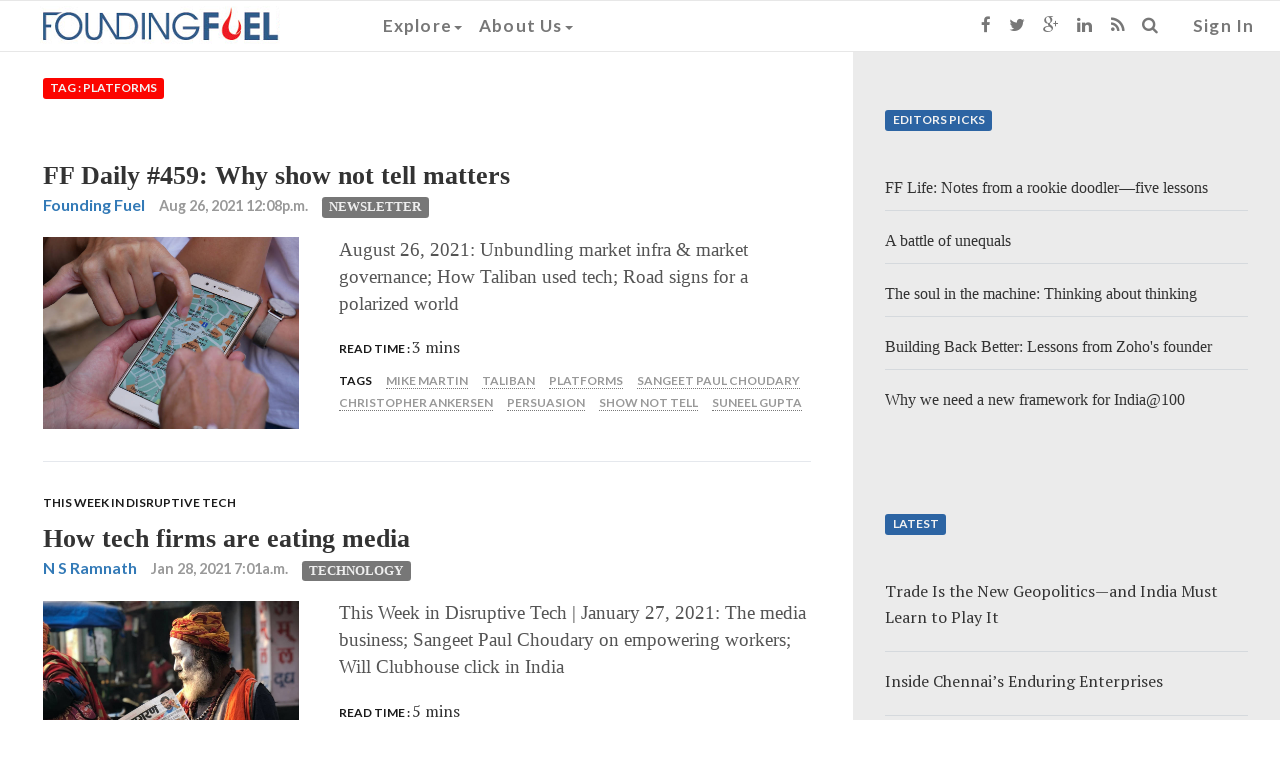

--- FILE ---
content_type: text/html; charset=utf-8
request_url: https://www.foundingfuel.com/tag/platforms/
body_size: 10368
content:

<html>
    <head>
        <title>Founding Fuel</title>
        
        <meta content="text/html; charset=UTF-8" name="Content-Type" />
        <meta charset="utf-8">
        <meta http-equiv="X-UA-Compatible" content="IE=edge">
        <meta name="viewport" content="width=device-width, initial-scale=1">
        <meta name="msvalidate.01" content="B98B01CD3D299ED09AC93EB941E1EE36" />
        
        
        <!-- Twitter Card data -->
        <meta name="twitter:card" content="summary">
        <meta name="twitter:site" content="@FoundingF">
        <meta name="twitter:title" content="Founding Fuel">
        <meta name="twitter:description" content="Fascinating Fearless">
        <meta name="twitter:creator" content="@FoundingF">

        <!-- Open Graph data -->
        <meta property="og:title" content="Founding Fuel" />
        <meta property="og:type" content="website" />
        <meta property="og:url" content="https://www.foundingfuel.com/tag/platforms/" />
        <meta property="og:image" content="https://d25ecq9zgd9hts.cloudfront.net/img/ffnavlogo.png " />
        <meta property="og:description" content="Fascinating Fearless" />
        <meta property="og:site_name" content="Founding Fuel" />
        <meta property="fb:admins" content="1543849175880254" />

        

            <link rel="shortcut icon" href="/favicon.ico" type="image/x-icon">
            <link rel="icon" href="/favicon.ico" type="image/x-icon">
        
            <link href="/rss/latest" rel="alternate" type="application/rss+xml" title="What's New on Founding Fuel" />
            <link href="/rss/articles" rel="alternate" type="application/rss+xml" title="Articles on Founding Fuel" />
            <link href="/rss/columns" rel="alternate" type="application/rss+xml" title="Columns on Founding Fuel" />
            <link href="/rss/videos" rel="alternate" type="application/rss+xml" title="Videos on Founding Fuel" />
        
        
            <link rel="stylesheet" href="https://d25ecq9zgd9hts.cloudfront.net/css/bootstrap.min.css" type="text/css" />
            <link rel="stylesheet" href="//maxcdn.bootstrapcdn.com/font-awesome/4.3.0/css/font-awesome.min.css" type="text/css" />
            <!-- Custom styles for this template -->
            <!-- <link rel="stylesheet" href="https://d25ecq9zgd9hts.cloudfront.net/css/latest.css" type="text/css" />-->
            <!-- <link rel="stylesheet" href="https://d25ecq9zgd9hts.cloudfront.net/css/navbar.css" type="text/css" />-->
            <link rel="stylesheet" href="https://d25ecq9zgd9hts.cloudfront.net/css/main2.css?v=2.2" type="text/css" />
            <link rel="stylesheet" href="https://d25ecq9zgd9hts.cloudfront.net/css/yamm.css" type="text/css" />
            <link rel="stylesheet" href="https://d25ecq9zgd9hts.cloudfront.net/css/ff13022016-2.css" type="text/css" />
            <link href='https://fonts.googleapis.com/css?family=Lato:700|PT+Serif' rel='stylesheet' type='text/css'>
        
        
            <script src="https://d25ecq9zgd9hts.cloudfront.net/js/ie-emulation-modes-warning.js" type="text/javascript"></script>
            <script src="https://d25ecq9zgd9hts.cloudfront.net/js/jquery.min.js" type="text/javascript"></script>
            <script src="https://d25ecq9zgd9hts.cloudfront.net/js/bootstrap.js" type="text/javascript"></script>
            <!-- <script src="https://cdnjs.cloudflare.com/ajax/libs/select2/4.0.13/js/select2.full.min.js"></script> -->
 <!--           <script type="text/javascript" src="http://arrow.scrolltotop.com/arrow79.js"></script>-->
            <!-- HTML5 shim and Respond.js for IE8 support of HTML5 elements and media queries -->
            <!--[if lt IE 9]>
                <script src="https://oss.maxcdn.com/html5shiv/3.7.2/html5shiv.min.js"></script>
                <script src="https://oss.maxcdn.com/respond/1.4.2/respond.min.js"></script>
            <![endif]-->
            <!-- <link href="https://cdnjs.cloudflare.com/ajax/libs/select2/4.0.13/css/select2.min.css" rel="stylesheet" /> -->
            <script src="https://cdnjs.cloudflare.com/ajax/libs/bootstrap-select/1.13.18/js/bootstrap-select.min.js"></script>
            <link rel="stylesheet" href="https://cdnjs.cloudflare.com/ajax/libs/bootstrap-select/1.13.18/css/bootstrap-select.min.css" />
        
        
        <script>
  (function(i,s,o,g,r,a,m){i['GoogleAnalyticsObject']=r;i[r]=i[r]||function(){
  (i[r].q=i[r].q||[]).push(arguments)},i[r].l=1*new Date();a=s.createElement(o),
  m=s.getElementsByTagName(o)[0];a.async=1;a.src=g;m.parentNode.insertBefore(a,m)
  })(window,document,'script','//www.google-analytics.com/analytics.js','ga');

  ga('create', 'UA-60786713-1', 'auto');
  ga('send', 'pageview');

</script>
<!-- Google tag (gtag.js) -->
<script async src="https://www.googletagmanager.com/gtag/js?id=G-W0F37MHL6K"></script>
<script>
  window.dataLayer = window.dataLayer || [];
  function gtag(){dataLayer.push(arguments);}
  gtag('js', new Date());

  gtag('config', 'G-W0F37MHL6K');
</script>
        <script type="text/javascript">
   var wizrocket = {event:[], profile:[], account:[], date:function(d){return '$D_' + d}, enum:function(e){return '$E_' + e}};
   wizrocket.account.push({"id": "698-W69-RR4Z"});
   (function () {
       var wzrk = document.createElement('script');
       wzrk.type = 'text/javascript';
       wzrk.sync = true;
       wzrk.src = ('https:' == document.location.protocol ? 'https://d2r1yp2w7bby2u.cloudfront.net' : 'http://static.wizrocket.com') + '/js/a.js';
       var s = document.getElementsByTagName('script')[0];
       s.parentNode.insertBefore(wzrk, s);
   })();
</script>
        <script>(function() {
var _fbq = window._fbq || (window._fbq = []);
if (!_fbq.loaded) {
var fbds = document.createElement('script');
fbds.async = true;
fbds.src = '//connect.facebook.net/en_US/fbds.js';
var s = document.getElementsByTagName('script')[0];
s.parentNode.insertBefore(fbds, s);
_fbq.loaded = true;
}
_fbq.push(['addPixelId', '878962305474427']);
})();
window._fbq = window._fbq || [];
window._fbq.push(['track', 'PixelInitialized', {}]);
</script>
<noscript><img height="1" width="1" alt="" style="display:none" src="https://www.facebook.com/tr?id=878962305474427&amp;ev=PixelInitialized" /></noscript>
    </head>
    <body>
        
<nav class="navbar navbar-default navbar-fixed-top">
  <div class="container-fluid">
    <!-- Brand and toggle get grouped for better mobile display -->
    <div class="navbar-header">
      <button type="button" class="navbar-toggle collapsed" data-toggle="collapse" data-target="#navbar-collapse-1">
        <span class="sr-only">Toggle navigation</span>
        <span class="icon-bar"></span>
        <span class="icon-bar"></span>
        <span class="icon-bar"></span>
      </button>
      <a class="navbar-brand" href="/"><img id="navbarlogo" class="ogo" src="https://d25ecq9zgd9hts.cloudfront.net/img/ffnavlogo.png"></a>
    </div>

    <!-- Collect the nav links, forms, and other content for toggling -->
    <div id="navbar-collapse-1" class="navbar-collapse collapse">
          <ul class="nav navbar-nav navbar-left yamm">
               <!-- Classic list -->

            <li class="dropdown"><a href="#" data-toggle="dropdown" class="dropdown-toggle">Explore<b class="caret"></b></a>
              <ul role="menu" class="dropdown-menu">
               <li>
                  <div class="yamm-content">
                    <div class="row">
                      <div id="accordion" class="panel-group">
                        <div class="panel panel-default">
                          <div class="panel-heading">
                            <h4 class="panel-title"><a class="menulinks" data-toggle="collapse" data-parent="#accordion" href="#collapseOne">By Category<b class="caret"></b></a></h4>
                          </div>
                          <div id="collapseOne" class="panel-collapse collapse">
                            <div class="panel-body">
                              <ul class="nav">
                                <li><a tabindex="-1" class="menulinks" href="/category/entrepreneurship/">Entrepreneurship</a></li>
                                <li><a tabindex="-1" class="menulinks" href="/category/people/">People</a></li>
                                <li><a tabindex="-1" class="menulinks" href="/category/leadership/">Leadership</a></li>
                                <li><a tabindex="-1" class="menulinks" href="/category/technology/">Technology</a></li>
                                <li><a tabindex="-1" class="menulinks" href="/category/big-ideas/">Big Ideas</a></li>
                                <li><a tabindex="-1" class="menulinks" href="/category/strategy-and-innovation/">Strategy and Innovation</a></li>
                                <li><a tabindex="-1" class="menulinks" href="/category/capital/">Capital</a></li>
                                <li><a tabindex="-1" class="menulinks" href="/tag/ff-insights">Newsletter - FF Insignts</a></li>
                                <li><a tabindex="-1" class="menulinks" href="/tag/ff-life">Newsletter - FF Life</a></li>
                              </ul>
                            </div>
                          </div>
                        </div>
                        <div class="panel panel-default">
                          <div class="panel-heading">
                            <h4 class="panel-title"><a class="menulinks" data-toggle="collapse" data-parent="#accordion" href="#collapseTwo">By Content Type<b class="caret"></b></a></h4>
                          </div>
                          <div id="collapseTwo" class="panel-collapse collapse ">
                            <div class="panel-body">
<ul class="nav">
<li><a tabindex="-1" class="menulinks" href="/articles">Articles</a></li>
<li><a tabindex="-1" class="menulinks" href="/columns">Columns</a></li>
<li><a tabindex="-1" class="menulinks" href="/videos">Videos</a></li>
<li><a tabindex="-1" class="menulinks" href="/podcasts">Podcasts</a></li>
</ul>
                            </div>
                          </div>
                        </div>
                        <div class="panel panel-default">
                          <div class="panel-heading">
                            <h4 class="panel-title"><a class="menulinks" href="/editorpicks">Editors picks</a></h4>
                          </div>
                        </div>
                        <div class="panel panel-default">
                          <div class="panel-heading">
                            <h4 class="panel-title"><a class="menulinks" href="/aroundtheweb">Around the web</a></h4>
                          </div>
                        </div>
                        <div class="panel panel-default">
                          <div class="panel-heading">
                            <h4 class="panel-title"><a class="menulinks" href="/contributors">Contributors</a></h4>
                          </div>
                        </div>
                      </div>
                    </div>

                  </div>
                </li>
              </ul>
               <!-- Classic dropdown -->
            <li class="dropdown"><a href="#" data-toggle="dropdown" class="dropdown-toggle">About Us<b class="caret"></b></a>
              <ul role="menu" class="dropdown-menu">
                <li><a tabindex="-1" class="menulinks" href="/about-us">Who we are</a></li>
                <li><a tabindex="-1" class="menulinks" href="/founders">Founding Members</a></li>
                <li><a tabindex="-1" class="menulinks" href="/advisorycouncil">Advisory Council</a></li>
                <li><a tabindex="-1" class="menulinks" href="/media">Media</a></li>
              </ul>
            </li>
            <li  class="visible-xs ">
              
                 <a href="/accounts/login" class="signin">Sign In</a>
              
            </li>
            <li class="visible-xs yamm">
              <form class="search-form" method="GET" action="/search" role="search">
                  <div class="input-group">
                     <input type="text" class="form-control" placeholder="Search for..." name="q" id="q"/>
                     <span class="input-group-btn">
                        <button class="btn btn-default" type="button"><i class="fa fa-search"></i></button>
                     </span>
                  </div>
               </form>
            </li>
            <li class="visible-xs ">
                <ul class="list-inline meta-search">
                <li><a href="https://www.facebook.com/foundingfuel" target="_blank" class="fa fa-facebook"></a></li>
                <li><a href="https://twitter.com/foundingf" target="_blank" class="fa fa-twitter"></a></li>
                <li><a href="https://plus.google.com/u/0/112730123881983493962/about" target="_blank" class="fa fa-google-plus"></a></li>
                <li><a href="https://www.linkedin.com/company/founding-fuel-publishing-pvt-ltd?trk=top_nav_home" target="_blank" class="fa fa-linkedin"></a></li>
                <li><a href="http://www.foundingfuel.com/rss/latest" target="_blank" class="fa fa-rss"></a></li>
                </ul>
            </li>

            </ul>

            <ul class="nav navbar-nav navbar-right visible-sm visible-md visible-lg">

            <li><a href="https://www.facebook.com/foundingfuel" target="_blank"><i class="fa fa-facebook"></i></a></li>
            <li><a href="https://twitter.com/foundingf" target="_blank"><i class="fa fa-twitter"></i></a></li>
            <li><a href="https://plus.google.com/u/0/112730123881983493962/about" target="_blank"><i class="fa fa-google-plus"></i></a></li>
            <li><a href="https://www.linkedin.com/company/founding-fuel-publishing-pvt-ltd?trk=top_nav_home" target="_blank"><i class="fa fa-linkedin"></i></a></li>
            <li><a href="http://www.foundingfuel.com/rss/latest" target="_blank"><i class="fa fa-rss"></i></a></li>
            <li class="dropdown"><a href="#" data-toggle="dropdown" class="dropdown-toggle"><i class="fa fa-search"></i></a>
              <div class="dropdown-menu yamm">
              <form class="search-form" method="GET" action="/search" role="search">
                  <div class="search-group">
                     <input type="text" class="form-control" placeholder="Search" name="q" id="q"/>
                     <button class="btn btn-default" type="submit"><i class="fa fa-search"></i></button>
                  </div>
               </form>
               </div>
            </li>
            <li>
              
                 <a href="/accounts/login?next=/" class="signin">Sign In</a>
              
            </li>
          </ul>
        </div>

  </div><!-- /.container-fluid -->
</nav>
        <div id="main" role="main">
            <div class="container-fluid">
                

    
   

    <div class="row">
        <div class="col-lg-8"><A id="main-content"></A>  
            <a id="top"></a>
            
             
   <div class="list-description">
      <p class="spacer"><span class="label label-top">Tag : platforms</span></p>
   </div>
   
    
      

   <article class="responsive-teaser row clearfix">
       
       <a href="/article/ff-daily-459-why-show-not-tell-matters"><div class="Newsletter title">FF Daily #459: Why show not tell matters</div></a>
       <ul class="list-inline meta-search">
          <li><span class="author"><a href="/contributor/founding-fuel">Founding Fuel</a></span></li>
          <li><span class="publishdate">Aug 26, 2021 12:08p.m.</span></li>
          <li><span><a href="/category/newsletter/"></span><span class="label taxonomy Newsletter">Newsletter</span></a>
            
          </li>
       </ul>

       <div class="container-fluid">
            <div class="col-sm-4 imgdiv">
                <img class="responsive-thumb" alt="FF Daily #459: Why show not tell matters" src="https://d25ecq9zgd9hts.cloudfront.net/img/2021/08/show.jpg" typeof="foaf:Image"></img>
            </div>
            <div class="col-sm-8 descdiv">
                <p class="description">August 26, 2021: Unbundling market infra &amp; market governance; How Taliban used tech; Road signs for a polarized world</p>

	        <ul class="list-inline meta-search">
                    <li><span class="lbl-black">Read Time : </span><span class="designation">3 mins</span></li>
                    
                    
                    
                </ul>
               
	        <ul class="list-inline meta-search">
                   <li><span class="lbl-black">Tags</span></li>
                
                   <li><a href="/tag/mike-martin/"><span class="tag">Mike Martin</span></a></li>
                
                   <li><a href="/tag/taliban/"><span class="tag">Taliban</span></a></li>
                
                   <li><a href="/tag/platforms/"><span class="tag">platforms</span></a></li>
                
                   <li><a href="/tag/sangeet-paul-choudary/"><span class="tag">Sangeet Paul Choudary</span></a></li>
                
                   <li><a href="/tag/christopher-ankersen/"><span class="tag">Christopher Ankersen</span></a></li>
                
                   <li><a href="/tag/persuasion/"><span class="tag">persuasion</span></a></li>
                
                   <li><a href="/tag/show-not-tell/"><span class="tag">show not tell</span></a></li>
                
                   <li><a href="/tag/suneel-gupta/"><span class="tag">Suneel Gupta</span></a></li>
                
                </ul>
             </div>
       </div>
   </article>



    
      

   <article class="responsive-teaser row clearfix">
       <a href="/column/this-week-in-disruptive-tech/"><p class="lbl-black">This Week in Disruptive Tech</p></a>
       <a href="/column/this-week-in-disruptive-tech/how-tech-firms-are-eating-media"><div class="Technology title">How tech firms are eating media</div></a>
       <ul class="list-inline meta-search">
          <li><span class="author"><a href="/contributor/ns-ramnath">N S Ramnath</a></span></li>
          <li><span class="publishdate">Jan 28, 2021 7:01a.m.</span></li>
          <li><span><a href="/category/technology/"></span><span class="label taxonomy Technology">Technology</span></a>
            
          </li>
       </ul>

       <div class="container-fluid">
            <div class="col-sm-4 imgdiv">
                <img class="responsive-thumb" alt="How tech firms are eating media" src="https://d25ecq9zgd9hts.cloudfront.net/img/2021/01/dtJan27a.jpg" typeof="foaf:Image"></img>
            </div>
            <div class="col-sm-8 descdiv">
                <p class="description">This Week in Disruptive Tech | January 27, 2021: The media business; Sangeet Paul Choudary on empowering workers; Will Clubhouse click in India</p>

	        <ul class="list-inline meta-search">
                    <li><span class="lbl-black">Read Time : </span><span class="designation">5 mins</span></li>
                    
                    
                    
                </ul>
               
	        <ul class="list-inline meta-search">
                   <li><span class="lbl-black">Tags</span></li>
                
                   <li><a href="/tag/clubhouse/"><span class="tag">Clubhouse</span></a></li>
                
                   <li><a href="/tag/andreessen-horowitz/"><span class="tag">Andreessen Horowitz</span></a></li>
                
                   <li><a href="/tag/media-companies/"><span class="tag">media companies</span></a></li>
                
                   <li><a href="/tag/platforms/"><span class="tag">Platforms</span></a></li>
                
                   <li><a href="/tag/sangeet-paul-choudary/"><span class="tag">Sangeet Paul Choudary</span></a></li>
                
                   <li><a href="/tag/disruptive-technologies/"><span class="tag">Disruptive technologies</span></a></li>
                
                   <li><a href="/tag/richard-feynman/"><span class="tag">Richard Feynman</span></a></li>
                
                </ul>
             </div>
       </div>
   </article>



    
      

   <article class="responsive-teaser row clearfix">
       <a href="/column/daily-newsletter/"><p class="lbl-black">Daily Newsletter</p></a>
       <a href="/article/ff-daily-259-ff-recommends-the-best-stories-of-2020"><div class="Newsletter title">FF Daily #259: FF Recommends | The Best Stories of 2020</div></a>
       <ul class="list-inline meta-search">
          <li><span class="author"><a href="/contributor/founding-fuel">Founding Fuel</a></span></li>
          <li><span class="publishdate">Dec 18, 2020 4:12p.m.</span></li>
          <li><span><a href="/category/newsletter/"></span><span class="label taxonomy Newsletter">Newsletter</span></a>
            
          </li>
       </ul>

       <div class="container-fluid">
            <div class="col-sm-4 imgdiv">
                <img class="responsive-thumb" alt="FF Daily #259: FF Recommends | The Best Stories of 2020" src="https://d25ecq9zgd9hts.cloudfront.net/img/2020/12/best2020.jpg" typeof="foaf:Image"></img>
            </div>
            <div class="col-sm-8 descdiv">
                <p class="description">December 19, 2020: A year of chaos, resilience and opportunity</p>

	        <ul class="list-inline meta-search">
                    <li><span class="lbl-black">Read Time : </span><span class="designation">13 mins</span></li>
                    
                    
                    
                </ul>
               
	        <ul class="list-inline meta-search">
                   <li><span class="lbl-black">Tags</span></li>
                
                   <li><a href="/tag/india-lockdown/"><span class="tag">India lockdown</span></a></li>
                
                   <li><a href="/tag/labour-migration/"><span class="tag">labour migration</span></a></li>
                
                   <li><a href="/tag/resilience/"><span class="tag">Resilience</span></a></li>
                
                   <li><a href="/tag/reset-opportunities/"><span class="tag">reset opportunities</span></a></li>
                
                   <li><a href="/tag/inclusive-growth/"><span class="tag">inclusive growth</span></a></li>
                
                   <li><a href="/tag/labour-law-suspension/"><span class="tag">labour law suspension</span></a></li>
                
                   <li><a href="/tag/world-in-2021/"><span class="tag">World in 2021</span></a></li>
                
                   <li><a href="/tag/grassroots-innovation/"><span class="tag">Grassroots innovation</span></a></li>
                
                   <li><a href="/tag/economic-slowdown/"><span class="tag">economic slowdown</span></a></li>
                
                   <li><a href="/tag/survival-strategies/"><span class="tag">Survival Strategies</span></a></li>
                
                   <li><a href="/tag/ground-realities/"><span class="tag">Ground Realities</span></a></li>
                
                   <li><a href="/tag/platforms/"><span class="tag">Platforms</span></a></li>
                
                   <li><a href="/tag/future-of-work/"><span class="tag">future of work</span></a></li>
                
                   <li><a href="/tag/future-of-higher-education/"><span class="tag">future of higher education</span></a></li>
                
                   <li><a href="/tag/best-of-2020/"><span class="tag">best of 2020</span></a></li>
                
                </ul>
             </div>
       </div>
   </article>



    
      

   <article class="responsive-teaser row clearfix">
       <a href="/column/daily-newsletter/"><p class="lbl-black">Daily Newsletter</p></a>
       <a href="/article/wfh-daily-194-the-right-way-to-allocate-vaccines"><div class="Newsletter title">WFH Daily #194: The right way to allocate vaccines</div></a>
       <ul class="list-inline meta-search">
          <li><span class="author"><a href="/contributor/founding-fuel">Founding Fuel</a></span></li>
          <li><span class="publishdate">Oct 03, 2020 7:10a.m.</span></li>
          <li><span><a href="/category/newsletter/"></span><span class="label taxonomy Newsletter">Newsletter</span></a>
            
          </li>
       </ul>

       <div class="container-fluid">
            <div class="col-sm-4 imgdiv">
                <img class="responsive-thumb" alt="WFH Daily #194: The right way to allocate vaccines" src="https://d25ecq9zgd9hts.cloudfront.net/img/2020/10/corona.jpg" typeof="foaf:Image"></img>
            </div>
            <div class="col-sm-8 descdiv">
                <p class="description">October 3, 2020: Being context-sensitive; Why the future of platforms might be in co-ops; Newton’s Third Law, revised</p>

	        <ul class="list-inline meta-search">
                    <li><span class="lbl-black">Read Time : </span><span class="designation">4 mins</span></li>
                    
                    
                    
                </ul>
               
	        <ul class="list-inline meta-search">
                   <li><span class="lbl-black">Tags</span></li>
                
                   <li><a href="/tag/being-context-sensitive/"><span class="tag">being context-sensitive</span></a></li>
                
                   <li><a href="/tag/ezekiel-j-emanuel/"><span class="tag">Ezekiel J. Emanuel</span></a></li>
                
                   <li><a href="/tag/work-from-home/"><span class="tag">Work From Home</span></a></li>
                
                   <li><a href="/tag/platforms/"><span class="tag">Platforms</span></a></li>
                
                   <li><a href="/tag/gautama-buddha/"><span class="tag">Gautama Buddha</span></a></li>
                
                   <li><a href="/tag/ak-ramanujan/"><span class="tag">AK Ramanujan</span></a></li>
                
                   <li><a href="/tag/juliet-b-schor/"><span class="tag">Juliet B. Schor</span></a></li>
                
                   <li><a href="/tag/covid-19-vaccine/"><span class="tag">Covid-19 vaccine</span></a></li>
                
                </ul>
             </div>
       </div>
   </article>



    
      

   <article class="responsive-teaser row clearfix">
       <a href="/column/daily-newsletter/"><p class="lbl-black">Daily Newsletter</p></a>
       <a href="/article/wfh-daily-166-lets-talk-about-money"><div class="Newsletter title">WFH Daily #166: Let’s talk about money</div></a>
       <ul class="list-inline meta-search">
          <li><span class="author"><a href="/contributor/founding-fuel">Founding Fuel</a></span></li>
          <li><span class="publishdate">Sep 05, 2020 4:09a.m.</span></li>
          <li><span><a href="/category/newsletter/"></span><span class="label taxonomy Newsletter">Newsletter</span></a>
            
          </li>
       </ul>

       <div class="container-fluid">
            <div class="col-sm-4 imgdiv">
                <img class="responsive-thumb" alt="WFH Daily #166: Let’s talk about money" src="https://d25ecq9zgd9hts.cloudfront.net/img/2020/09/money.jpg" typeof="foaf:Image"></img>
            </div>
            <div class="col-sm-8 descdiv">
                <p class="description">September 05, 2020: Personal finance; The future of platforms; What about the white-collar worker; Food and beverage bars</p>

	        <ul class="list-inline meta-search">
                    <li><span class="lbl-black">Read Time : </span><span class="designation">3 mins</span></li>
                    
                    
                    
                </ul>
               
	        <ul class="list-inline meta-search">
                   <li><span class="lbl-black">Tags</span></li>
                
                   <li><a href="/tag/monika-halan/"><span class="tag">Monika Halan</span></a></li>
                
                   <li><a href="/tag/juliet-schor/"><span class="tag">Juliet Schor</span></a></li>
                
                   <li><a href="/tag/work-from-home/"><span class="tag">Work From Home</span></a></li>
                
                   <li><a href="/tag/money/"><span class="tag">money</span></a></li>
                
                   <li><a href="/tag/platforms/"><span class="tag">Platforms</span></a></li>
                
                   <li><a href="/tag/steve-levine/"><span class="tag">Steve LeVine</span></a></li>
                
                   <li><a href="/tag/white-collar-office-worker/"><span class="tag">white-collar office worker</span></a></li>
                
                </ul>
             </div>
       </div>
   </article>



    
      

   <article class="responsive-teaser row clearfix">
       <a href="/column/daily-newsletter/"><p class="lbl-black">Daily Newsletter</p></a>
       <a href="/article/wfh-daily-133-how-to-negotiate"><div class="Newsletter title">WFH Daily #133: How to negotiate</div></a>
       <ul class="list-inline meta-search">
          <li><span class="author"><a href="/contributor/founding-fuel">Founding Fuel</a></span></li>
          <li><span class="publishdate">Aug 03, 2020 5:08a.m.</span></li>
          <li><span><a href="/category/newsletter/"></span><span class="label taxonomy Newsletter">Newsletter</span></a>
            
          </li>
       </ul>

       <div class="container-fluid">
            <div class="col-sm-4 imgdiv">
                <img class="responsive-thumb" alt="WFH Daily #133: How to negotiate" src="https://d25ecq9zgd9hts.cloudfront.net/img/2020/08/deal.jpg" typeof="foaf:Image"></img>
            </div>
            <div class="col-sm-8 descdiv">
                <p class="description">August 3, 2020: Chris Voss on how to bargain; Beijing as seen from Washington; understanding Platform Power; combustible Mondays</p>

	        <ul class="list-inline meta-search">
                    <li><span class="lbl-black">Read Time : </span><span class="designation">3 mins</span></li>
                    
                    
                    
                </ul>
               
	        <ul class="list-inline meta-search">
                   <li><span class="lbl-black">Tags</span></li>
                
                   <li><a href="/tag/negotiating-skills/"><span class="tag">negotiating skills</span></a></li>
                
                   <li><a href="/tag/work-from-home/"><span class="tag">Work From Home</span></a></li>
                
                   <li><a href="/tag/platforms/"><span class="tag">platforms</span></a></li>
                
                   <li><a href="/tag/chris-voss/"><span class="tag">Chris Voss</span></a></li>
                
                   <li><a href="/tag/china/"><span class="tag">China</span></a></li>
                
                   <li><a href="/tag/parag-khanna/"><span class="tag">Parag Khanna</span></a></li>
                
                </ul>
             </div>
       </div>
   </article>



    
      

   <article class="responsive-teaser row clearfix">
       <a href="/column/the-growth-factor/"><p class="lbl-black">The Growth Factor</p></a>
       <a href="/column/the-growth-factor/how-to-get-the-workers-back-to-factories"><div class="Thriving in Volatile Times title">How to get the workers back to factories</div></a>
       <ul class="list-inline meta-search">
          <li><span class="author"><a href="/contributor/ns-ramnath">N S Ramnath</a></span></li>
          <li><span class="publishdate">Jul 24, 2020 5:07p.m.</span></li>
          <li><span><a href="/category/thriving-in-volatile-times/"></span><span class="label taxonomy Thriving in Volatile Times">Thriving in Volatile Times</span></a>
            
          </li>
       </ul>

       <div class="container-fluid">
            <div class="col-sm-4 imgdiv">
                <img class="responsive-thumb" alt="How to get the workers back to factories" src="https://d25ecq9zgd9hts.cloudfront.net/img/2020/07/factory.jpg" typeof="foaf:Image"></img>
            </div>
            <div class="col-sm-8 descdiv">
                <p class="description">The Growth Factor: Ecommerce giants, startups, and the problem with co-opetition; innovations in the wedding industry; Amazon’s big exports push</p>

	        <ul class="list-inline meta-search">
                    <li><span class="lbl-black">Read Time : </span><span class="designation">4 mins</span></li>
                    
                    
                    
                </ul>
               
	        <ul class="list-inline meta-search">
                   <li><span class="lbl-black">Tags</span></li>
                
                   <li><a href="/tag/wedding-industry/"><span class="tag">wedding industry</span></a></li>
                
                   <li><a href="/tag/startups/"><span class="tag">Startups</span></a></li>
                
                   <li><a href="/tag/msme/"><span class="tag">MSME</span></a></li>
                
                   <li><a href="/tag/platforms/"><span class="tag">Platforms</span></a></li>
                
                   <li><a href="/tag/co-opetition/"><span class="tag">co-opetition</span></a></li>
                
                   <li><a href="/tag/migrant-workers/"><span class="tag">migrant workers</span></a></li>
                
                   <li><a href="/tag/made-in-india/"><span class="tag">Made in India</span></a></li>
                
                   <li><a href="/tag/ecommerce/"><span class="tag">eCommerce</span></a></li>
                
                   <li><a href="/tag/amazon/"><span class="tag">Amazon</span></a></li>
                
                </ul>
             </div>
       </div>
   </article>



    
      

   <article class="responsive-teaser row clearfix">
       <a href="/column/year-end-special/"><p class="lbl-black">Year End Special</p></a>
       <a href="/article/the-best-of-2019"><div class="Newsletter title">The best of 2019</div></a>
       <ul class="list-inline meta-search">
          <li><span class="author"><a href="/contributor/founding-fuel">Founding Fuel</a></span></li>
          <li><span class="publishdate">Dec 28, 2019 3:12p.m.</span></li>
          <li><span><a href="/category/newsletter/"></span><span class="label taxonomy Newsletter">Newsletter</span></a>
            
          </li>
       </ul>

       <div class="container-fluid">
            <div class="col-sm-4 imgdiv">
                <img class="responsive-thumb" alt="The best of 2019" src="https://d25ecq9zgd9hts.cloudfront.net/img/2019/12/bestof19.jpg" typeof="foaf:Image"></img>
            </div>
            <div class="col-sm-8 descdiv">
                <p class="description">Twenty stories on cautionary tales, purpose and ethical conflicts, India’s pulse points, understanding technology’s impact and potential, and preparing for change</p>

	        <ul class="list-inline meta-search">
                    <li><span class="lbl-black">Read Time : </span><span class="designation">4 mins</span></li>
                    
                    
                    
                </ul>
               
	        <ul class="list-inline meta-search">
                   <li><span class="lbl-black">Tags</span></li>
                
                   <li><a href="/tag/artificial-intelligence/"><span class="tag">Artificial Intelligence</span></a></li>
                
                   <li><a href="/tag/zomato-gold/"><span class="tag">Zomato Gold</span></a></li>
                
                   <li><a href="/tag/michael-phelps/"><span class="tag">Michael Phelps</span></a></li>
                
                   <li><a href="/tag/simon-taufel/"><span class="tag">Simon Taufel</span></a></li>
                
                   <li><a href="/tag/mckinsey/"><span class="tag">McKinsey</span></a></li>
                
                   <li><a href="/tag/communicative-agility/"><span class="tag">communicative agility</span></a></li>
                
                   <li><a href="/tag/rajat-gupta/"><span class="tag">Rajat Gupta</span></a></li>
                
                   <li><a href="/tag/tiktok/"><span class="tag">TikTok</span></a></li>
                
                   <li><a href="/tag/systems-thinking/"><span class="tag">Systems Thinking</span></a></li>
                
                   <li><a href="/tag/technology-displacing-jobs/"><span class="tag">Technology displacing jobs</span></a></li>
                
                   <li><a href="/tag/nir-eyal/"><span class="tag">Nir Eyal</span></a></li>
                
                   <li><a href="/tag/leadership-development/"><span class="tag">Leadership development</span></a></li>
                
                   <li><a href="/tag/radical-nationalism/"><span class="tag">radical nationalism</span></a></li>
                
                   <li><a href="/tag/platforms/"><span class="tag">Platforms</span></a></li>
                
                   <li><a href="/tag/corporate-governance/"><span class="tag">Corporate governance</span></a></li>
                
                   <li><a href="/tag/chanda-kochhar/"><span class="tag">Chanda Kochhar</span></a></li>
                
                </ul>
             </div>
       </div>
   </article>



    
      

   <article class="responsive-teaser row clearfix">
       <a href="/column/masterclass/"><p class="lbl-black">Masterclass</p></a>
       <a href="/video/understanding-platform-powerdisruption-or-destruction"><div class="Technology title">Understanding platform power—disruption or destruction?</div></a>
       <ul class="list-inline meta-search">
          <li><span class="author"><a href="/contributor/founding-fuel">Founding Fuel</a></span></li>
          <li><span class="publishdate">Dec 08, 2019 5:12a.m.</span></li>
          <li><span><a href="/category/technology/"></span><span class="label taxonomy Technology">Technology</span></a>
            
            <i class="fa fa-youtube-play"></i>
            
          </li>
       </ul>

       <div class="container-fluid">
            <div class="col-sm-4 imgdiv">
                <img class="responsive-thumb" alt="Understanding platform power—disruption or destruction?" src="https://d25ecq9zgd9hts.cloudfront.net/img/2019/12/platform-power.jpg" typeof="foaf:Image"></img>
            </div>
            <div class="col-sm-8 descdiv">
                <p class="description">Platforms. data, analytics are not going to go away. The good news for incumbents: they do have strengths they can play to. The bad news: They will need a different mindset and rethink customer experience</p>

	        <ul class="list-inline meta-search">
                    <li><span class="lbl-black">Play Time : </span><span class="designation">94 mins</span></li>
                    
                    
                    
                </ul>
               
	        <ul class="list-inline meta-search">
                   <li><span class="lbl-black">Tags</span></li>
                
                   <li><a href="/tag/k-vaitheeswaran/"><span class="tag">K Vaitheeswaran</span></a></li>
                
                   <li><a href="/tag/online-marketplace/"><span class="tag">online marketplace</span></a></li>
                
                   <li><a href="/tag/haresh-chawla/"><span class="tag">Haresh Chawla</span></a></li>
                
                   <li><a href="/tag/karim-lakhani/"><span class="tag">Karim Lakhani</span></a></li>
                
                   <li><a href="/tag/platforms/"><span class="tag">Platforms</span></a></li>
                
                </ul>
             </div>
       </div>
   </article>



    
      

   <article class="responsive-teaser row clearfix">
       
       <a href="/article/masters-of-the-universe"><div class="Newsletter title">Masters of the universe</div></a>
       <ul class="list-inline meta-search">
          <li><span class="author"><a href="/contributor/founding-fuel">Founding Fuel</a></span></li>
          <li><span class="publishdate">Dec 01, 2019 9:12a.m.</span></li>
          <li><span><a href="/category/newsletter/"></span><span class="label taxonomy Newsletter">Newsletter</span></a>
            
          </li>
       </ul>

       <div class="container-fluid">
            <div class="col-sm-4 imgdiv">
                <img class="responsive-thumb" alt="Masters of the universe" src="https://d25ecq9zgd9hts.cloudfront.net/img/2019/12/holiday-shopping.jpg" typeof="foaf:Image"></img>
            </div>
            <div class="col-sm-8 descdiv">
                <p class="description">The online-offline battle isn’t over. Traditional retailers have been upping the game through creative promotions, spreading the sale period over a longer time period and embracing online</p>

	        <ul class="list-inline meta-search">
                    <li><span class="lbl-black">Read Time : </span><span class="designation">2 mins</span></li>
                    
                    
                    
                </ul>
               
	        <ul class="list-inline meta-search">
                   <li><span class="lbl-black">Tags</span></li>
                
                   <li><a href="/tag/platform-strategy/"><span class="tag">platform strategy</span></a></li>
                
                   <li><a href="/tag/offline-retail/"><span class="tag">offline retail</span></a></li>
                
                   <li><a href="/tag/platforms/"><span class="tag">Platforms</span></a></li>
                
                </ul>
             </div>
       </div>
   </article>



    
   <nav>
     <ul class="pager">
        
         
            <li><a href="?page=2">Next</a></li>
        
     </ul>
   </nav>

        </div>
        <div class="col-lg-4">
            
    


    
   <section id="block-editors-picks" class="block-editors-pick clearfix">
       <p class="spacer"><span class="label label-picks">Editors Picks</span></p>
        
            <article class="edpick clearfix">
                <a href="/article/ff-life-notes-from-a-rookie-doodlerfive-lessons?utm_source=site&utm_medium=ed_pick&utm_campaign=homepage"><span class="title">FF Life: Notes from a rookie doodler—five lessons</span></a>
            </article>
        
            <article class="edpick clearfix">
                <a href="/column/strategic-intent/a-battle-of-unequals?utm_source=site&utm_medium=ed_pick&utm_campaign=homepage"><span class="title">A battle of unequals</span></a>
            </article>
        
            <article class="edpick clearfix">
                <a href="/article/the-soul-in-the-machine-thinking-about-thinking?utm_source=site&utm_medium=ed_pick&utm_campaign=homepage"><span class="title">The soul in the machine: Thinking about thinking</span></a>
            </article>
        
            <article class="edpick clearfix">
                <a href="/video/building-back-better-lessons-from-zohos-founder?utm_source=site&utm_medium=ed_pick&utm_campaign=homepage"><span class="title">Building Back Better: Lessons from Zoho&#39;s founder</span></a>
            </article>
        
            <article class="edpick clearfix">
                <a href="/video/why-we-need-a-new-framework-for-india100?utm_source=site&utm_medium=ed_pick&utm_campaign=homepage"><span class="title">Why we need a new framework for India@100</span></a>
            </article>
       
   </section>  
   

   
   <section id="block-editors-picks" class="block-editors-pick clearfix">
       <p class="spacer"><span class="label label-picks">Latest</span></p>
        
           <article class="edpick clearfix">
              <a href="/article/trade-is-the-new-geopoliticsand-india-must-learn-to-play-it"><span class="edpicktitle">Trade Is the New Geopolitics—and India Must Learn to Play It</span></a>
          </article>
        
           <article class="edpick clearfix">
              <a href="/article/inside-chennais-enduring-enterprises"><span class="edpicktitle">Inside Chennai’s Enduring Enterprises</span></a>
          </article>
        
           <article class="edpick clearfix">
              <a href="/article/a-journey-back-to-myself"><span class="edpicktitle">A Journey Back to Myself</span></a>
          </article>
        
           <article class="edpick clearfix">
              <a href="/article/the-quiet-work-of-branding"><span class="edpicktitle">The Quiet Work of Branding</span></a>
          </article>
        
           <article class="edpick clearfix">
              <a href="/article/iran-at-the-brink-five-scenarios-that-could-reshape-the-region"><span class="edpicktitle">Iran at the Brink: Five Scenarios That Could Reshape the Region</span></a>
          </article>
       
   </section>    


        </div>
    </div>

            </div>
        </div>
        <footer>
            
<div class="footercenter">
   <ul class="list-inline">
   <li><a href="/about-us" class="link">About Us</a></li>    
   <li><a href="/page/careers/" class="link">Careers</a></li>     
   <li><a href="/page/privacy-policy/" class="link">Privacy</a></li>    
   <li><a href="/page/terms-of-use/" class="link">Terms</a></li>
   <li><a href="/page/refunds-and-cancellation-policy/" class="link">Refunds and Cancellation Policy</a></li>
   <li><a href="/page/contact-us//" class="link">Contact Us</a></li>
   </ul>
</div>
<div id="newsletter-signup-modal" class="modal fade" role="dialog">
    <div class="modal-dialog">
        <!-- Modal content-->
        <div class="modal-content">
        <div class="modal-header newsletter-signup-modal--header">
            <button type="button" class="close" data-dismiss="modal">&times;</button>
            <img src="https://d25ecq9zgd9hts.cloudfront.net/img/ffnavlogo.png">
        </div>
        <div class="modal-body">
            <p class="newsletter-signup-modal--content">Subscribe to the Founding Fuel newsletters, FF Insights (every weekday) and FF Life (weekend edition), specially curated for entrepreneurial leaders looking for an Indian lens on things that matter.</p>
            <div class="newsletter-signup-modal--input--holder">
                <input id="subscribeEmail" class="newsletter-signup-modal--input" type="text" placeholder="Enter your email address">
                <button id="subscribeFF" class="newsletter-signup-modal--button" type="submit">
                    <img src="https://d25ecq9zgd9hts.cloudfront.net/aadhaar_effect/img/arrow-go.svg" />
                </button>
            </div>
            <p class="newsletter-signup-modal--content">We will not spam you. You can unsubscribe at any time.</p>
            <div class="clearfix"></div>
        </div>
        <div class="modal-footer">
            <button type="button" class="btn btn-default" data-dismiss="modal">Close</button>
        </div>
        </div>
    </div>
</div>
<!-- Voluntary Contribution User Info Modal -->
<div id="voluntary-contribution-user-info" class="modal fade voluntary-contribution-modal--container" role="dialog">
    <div class="modal-dialog">
        <!-- Modal content-->
        <div class="modal-content">
        <div class="modal-header voluntary-contribution-modal--header">
            <button type="button" class="close" data-dismiss="modal">&times;</button>
            <img src="https://d25ecq9zgd9hts.cloudfront.net/img/ffnavlogo.png">
        </div>
        <div class="modal-body">
            <p class="voluntary-contribution-modal--content">
                Please enter your details to proceed with the payment.
            </p>
            <p class="voluntary-contribution-modal--content--note">
                Just a quick note! We pay GST on your voluntary payments, so we need a few details for our records. 
                We share the data with Razorpay strictly for invoicing purposes. If you'd like a GST invoice, 
                please include your GST number.
            </p>
            <div class="voluntary-contribution-modal--input--holder">
                <label class="voluntary-contribution-modal--input-label">Name<span style="color: red;">*</span></label>
                <input id="contributorName" class="voluntary-contribution-modal--input-text" type="text">
            </div>
            <div class="voluntary-contribution-modal--input--holder">
                <label class="voluntary-contribution-modal--input-label">Email<span style="color: red;">*</span></label>
                <input id="contributorEmail" class="voluntary-contribution-modal--input-text" type="text">
            </div>
            <div class="voluntary-contribution-modal--input--holder">
                <label class="voluntary-contribution-modal--input-label">Phone<span style="color: red;">*</span></label>
                <input id="contributorPhone" class="voluntary-contribution-modal--input-text" type="text">
                <p class="voluntary-contribution-modal--input-error" id="phoneError" style="display: none;"></p>
            </div>
            <div class="voluntary-contribution-modal--input--holder form-group">
                <label class="voluntary-contribution-modal--input-label">Country<span style="color: red;">*</span></label>
                <select id="contributorCountry" name="country" class="voluntary-contribution-modal--input-select form-control selectpicker" data-live-search="true">
                    <option value="">Select Country</option>
                </select>
            </div>
            <div class="voluntary-contribution-modal--input--holder" id="stateDropDownContainer">
                <label class="voluntary-contribution-modal--input-label">State<span style="color: red;">*</span></label>
                <input id="contributorState" class="voluntary-contribution-modal--input-text" type="text" oninput="filterStates()" onclick="showStateDropdown()">
                <div id="stateDropdown" class="voluntary-contribution-modal--custom-dropdown" style="display: none;">
                </div>
            </div>
            <div class="voluntary-contribution-modal--input--holder">
                <label class="voluntary-contribution-modal--input-label">GSTIN</label>
                <input id="contributorGST" class="voluntary-contribution-modal--input-text" type="text">
            </div>
            <div class="voluntary-contribution-modal--input--holder">
                <label class="voluntary-contribution-modal--input-label">PAN</label>
                <input id="contributorPAN" class="voluntary-contribution-modal--input-text" type="text">
            </div>


            <!-- <div class="voluntary-contribution-modal--input--holder">
                <input id="contributorAnonymous" class="voluntary-contribution-modal--input-checkbox" type="checkbox" onchange="toggleAnonymous()">
                <label class="form-check-label" for="anonymous">Wish to remain anonymous</label>
            </div> -->
            <div class="voluntary-contribution--other-btn-container">
                <button class="voluntary-contribution--payment-btn voluntary-contribution--paynow-red" id="initiatePayment" onclick="initiatePayment()">Make Payment <img src="https://d25ecq9zgd9hts.cloudfront.net/img/arrow.svg" /></button>
            </div>
            <div class="voluntary-contribution--other-btn-container">
                <p id="contributorError" style="display: none;" class="contribution---error"></p>
                <div class="voluntary-contribution--anonymity-note">
                    <p>
                        Fields marked with an asterisk (<span style="color: red;">*</span>) are mandatory.
                    </p>
                </div>
                <div id="anonymityNote" class="voluntary-contribution--anonymity-note" style="display: none;">
                    <p>Note:</p>
                    <ul>
                        <li>
                            To retain your anonymity, we’ve filled the next Razorpay form that follows with a dummy mobile number (9999999999).
                        </li>
                        <li>
                            You have the option to replace it with your own mobile number, in case you prefer transactional convenience. 
                            Or simply continue with the pre-filled mobile number.
                        </li>
                        <li>
                            Be rest assured, either way, this will have no bearing on the successful completion of your transaction.
                        </li>
                    </ul>
                </div>
            </div>
            <div class="clearfix"></div>
        </div>
        <div class="modal-footer">
            <button type="button" class="btn btn-default" data-dismiss="modal">Close</button>
        </div>
        </div>
    </div>
</div>
<div class="footercenter">
    <p class="copy">Copyright Founding Fuel Publishing Pvt Ltd &copy; 2015-2025 </p>
</div>
	</footer>
  <script src="https://d25ecq9zgd9hts.cloudfront.net/js/country-state-list.js" type="text/javascript"></script>
  <script src="https://d25ecq9zgd9hts.cloudfront.net/js/main.js" type="text/javascript"></script>
        <script>
$(document).ready(function(){
    $(document).on('click', '.yamm .dropdown-menu', function(e) {
        e.stopPropagation()
    })

   
});


// get browser cookie
function get_cookies_array() {
  var cookies = {};
  if (document.cookie && document.cookie != '') {
    var split = document.cookie.split(';');
    for (var i = 0; i < split.length; i++) {
      var name_value = split[i].split("=");
      name_value[0] = name_value[0].replace(/^ /, '');
      cookies[decodeURIComponent(name_value[0])] = decodeURIComponent(name_value[1]);
    }
  }
  return cookies;
}

// set browser cookie
function set_expiry_cookie() {
  now = new Date();
  document.cookie = "_created_date=" + now.toString() + ";";
}

function showSignupModal() {
  setTimeout(function() {
    
        $('#newsletter-signup-modal').modal('show');
    
    set_expiry_cookie();
  }, 30000);
}

// Feature flag
var show_newsletter_signup = false;
var cookie_expiry_duration = 10000;

// Show processed data modal
var now = "";
$(document).ready(function() {
    if (show_newsletter_signup == true) {
      // get cookies
      var cookies = get_cookies_array();
      if (Object.keys(cookies).length > 0) {
        var createdDate = cookies['_created_date'];
        if (createdDate != undefined || createdDate != null) {
          var exp_date = new Date(createdDate);
          var current_date = new Date();
          var diff_in_sec = (current_date.getTime() - exp_date.getTime()) / 1000;
          if (cookie_expiry_duration != ''){
            if (diff_in_sec > cookie_expiry_duration){
              // show modal and set cookie timeout
              showSignupModal();
            }
            else if (diff_in_sec > parseInt(cookie_expiry_duration)) {
              // show modal and set cookie timeout
              showSignupModal();
            }
          }
          else {
            if (diff_in_sec > parseInt(cookie_expiry_duration)) {
              // show modal and set cookie timeout
              showSignupModal();
            }
          }
        }
        else {
          // show modal and set cookie timeout
          showSignupModal();
        }
      }
      else {
        // show modal and set cookie timeout
        showSignupModal();
      }

    }
    else {
      return false;
    }
});

// subscribeFF
$('#subscribeFF').click(function(){
    var email = $("#subscribeEmail").val();
    window.location.href = "/subscribe/newsletter?email=" + email;
});

$('#subscribeInput').keypress(function(e) {
    if(e.which == 13) {
        var email = $("#subscribeEmail").val();
        window.location.href = "/subscribe/newsletter?email=" + email;
    }
});

// Override subscribe button
$('#mc-embedded-subscribe').click(function(e) {
  e.preventDefault();
  var email = e.target.form.getElementsByClassName("email")[0].value;
  window.location.href = "/subscribe/newsletter?email=" + email;
})
</script>

        
    </body>
</html>
